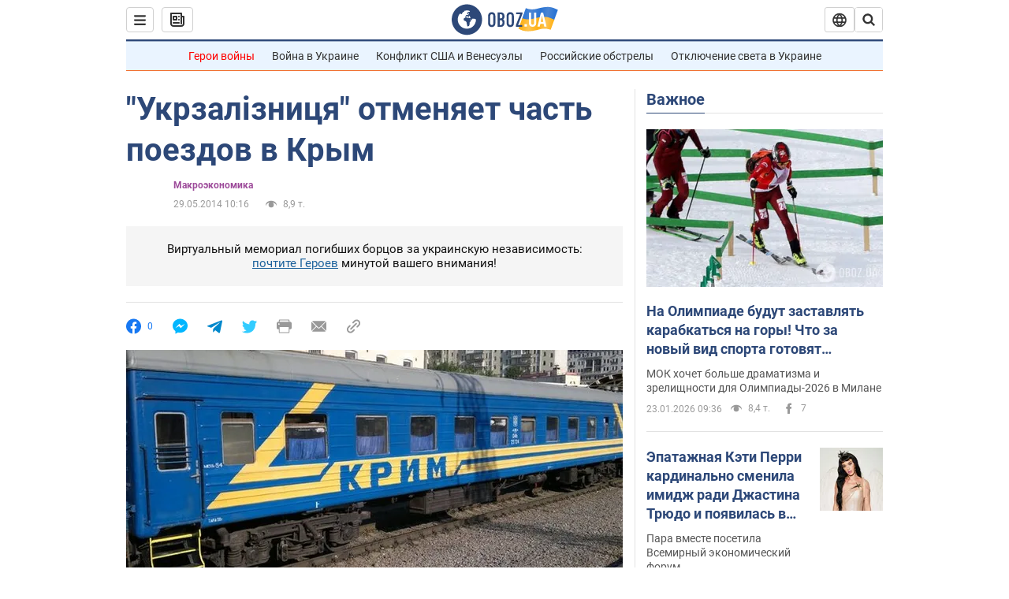

--- FILE ---
content_type: application/x-javascript; charset=utf-8
request_url: https://servicer.idealmedia.io/1418748/1?nocmp=1&sessionId=697480e7-0061f&sessionPage=1&sessionNumberWeek=1&sessionNumber=1&cbuster=1769242855238702211291&pvid=787eb789-d3c7-4b88-8052-4ddaf66ca4a6&implVersion=11&lct=1763555100&mp4=1&ap=1&consentStrLen=0&wlid=53aed04d-67ce-4233-a876-ae95261293d6&uniqId=08246&niet=4g&nisd=false&evt=%5B%7B%22event%22%3A1%2C%22methods%22%3A%5B1%2C2%5D%7D%2C%7B%22event%22%3A2%2C%22methods%22%3A%5B1%2C2%5D%7D%5D&pv=5&jsv=es6&dpr=1&hashCommit=cbd500eb&apt=2014-05-29T10%3A16%3A00&tfre=3834&scale_metric_1=64.00&scale_metric_2=256.00&scale_metric_3=100.00&w=0&h=1&tl=150&tlp=1&sz=0x1&szp=1&szl=1&cxurl=https%3A%2F%2Ffinance.obozrevatel.com%2Fanalytics-and-forecasts%2F73106-ukrzaliznitsya-perevodit-chast-kryimskih-poezdov-na-drugie-napravleniya.htm&ref=&lu=https%3A%2F%2Ffinance.obozrevatel.com%2Fanalytics-and-forecasts%2F73106-ukrzaliznitsya-perevodit-chast-kryimskih-poezdov-na-drugie-napravleniya.htm
body_size: 884
content:
var _mgq=_mgq||[];
_mgq.push(["IdealmediaLoadGoods1418748_08246",[
["ua.tribuna.com","11961719","1","Дерюгина ответила на вопрос, почему развелась с Блохиным","Президент Украинской федерации гимнастики Ирина Дерюгина рассказала, почему завершился ее брак с Олегом Блохиным.– Почему вы развелись?– У него родились дети.","0","","","","FSXTE3mAyKeRxyePe1Uj7iVbiGwKlTC8z8etOjDd9_c0SzVyF_SAN_yRZlnvElbRHqHsjVNlwFiGXLtzT0qI9Kldt0JdlZKDYLbkLtP-Q-UaR1i7XwBn9b5WEPkk5kdA",{"i":"https://s-img.idealmedia.io/n/11961719/45x45/160x0x520x520/aHR0cDovL2ltZ2hvc3RzLmNvbS90LzQyNjAwMi85MjI3NTQ4ODU2NmYyMWU5ODlkYWVlN2NhMjI4NTQ4NS5qcGc.webp?v=1769242855-aVgSrX6EIJ2qgEA6FCdFk2y__YV9V6st8C_IYHnPrBw","l":"https://clck.idealmedia.io/pnews/11961719/i/1298901/pp/1/1?h=FSXTE3mAyKeRxyePe1Uj7iVbiGwKlTC8z8etOjDd9_c0SzVyF_SAN_yRZlnvElbRHqHsjVNlwFiGXLtzT0qI9Kldt0JdlZKDYLbkLtP-Q-UaR1i7XwBn9b5WEPkk5kdA&utm_campaign=obozrevatel.com&utm_source=obozrevatel.com&utm_medium=referral&rid=9a9cd5d0-f8fd-11f0-a94a-d404e6f98490&tt=Direct&att=3&afrd=296&iv=11&ct=1&gdprApplies=0&muid=q0oT9lZjuNk0&st=-360&mp4=1&h2=9P1yVfevC44l0vULgNG9msy2GX6xlGXVu7txikoXAu9kApNTXTADCUxIDol3FKO5iGdmML1h2YUDMyr7zUD8rA**","adc":[],"sdl":0,"dl":"","category":"Спорт","dbbr":0,"bbrt":0,"type":"e","media-type":"static","clicktrackers":[],"cta":"Читати далі","cdt":"","tri":"9a9ceb57-f8fd-11f0-a94a-d404e6f98490","crid":"11961719"}],],
{"awc":{},"dt":"desktop","ts":"","tt":"Direct","isBot":1,"h2":"9P1yVfevC44l0vULgNG9msy2GX6xlGXVu7txikoXAu9kApNTXTADCUxIDol3FKO5iGdmML1h2YUDMyr7zUD8rA**","ats":0,"rid":"9a9cd5d0-f8fd-11f0-a94a-d404e6f98490","pvid":"787eb789-d3c7-4b88-8052-4ddaf66ca4a6","iv":11,"brid":32,"muidn":"q0oT9lZjuNk0","dnt":2,"cv":2,"afrd":296,"consent":true,"adv_src_id":39175}]);
_mgqp();
